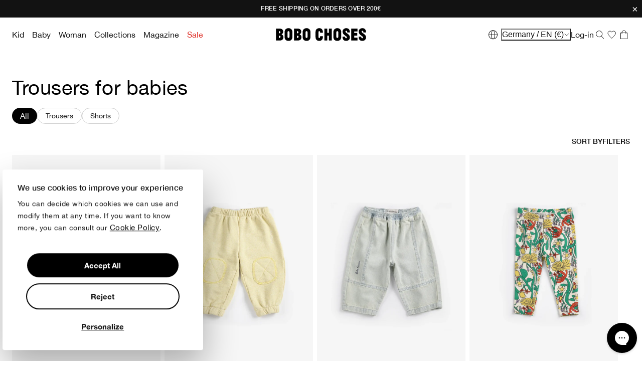

--- FILE ---
content_type: text/css
request_url: https://bobochoses.com/cdn/shop/t/19/assets/custom-cookiebot.css?v=102425374013648406341751268221
body_size: 62
content:
#CybotCookiebotDialog{max-width:400px!important;border-radius:4px!important;font-family:Helvetica Neue!important;top:72%!important}@media screen and (max-width: 749px){#CybotCookiebotDialog{top:60%!important}}@media screen and (min-width: 601px){#CybotCookiebotDialog{left:30%!important}}@media screen and (min-width: 989px){#CybotCookiebotDialog{left:20%!important}}@media screen and (min-width: 1280px){#CybotCookiebotDialog{left:16%!important}}#CybotCookiebotDialog:has(#CybotCookiebotDialogBody.CybotCookiebotDialogHide){top:50%!important}#CybotCookiebotDialogBodyContent,#CybotCookiebotDialogFooter{padding-left:1.625em!important;padding-right:1.625em!important}#CybotCookiebotDialog h2{margin-bottom:1em!important}#CybotCookiebotDialogBodyContentTitle{font-size:16px!important;font-weight:500!important}#CybotCookiebotDialogBodyContentText{font-size:14px!important;font-weight:400!important}#CybotCookiebotDialog .CybotCookiebotScrollContainer{border-bottom:none!important}#CybotCookiebotDialog #CybotCookiebotDialogBody .CybotCookiebotScrollContainer{max-height:20em!important}#CybotCookiebotDialogBodyButtonsWrapper{display:grid!important;gap:10px;width:100%;flex:none!important;justify-content:normal!important}#CybotCookiebotDialogBodyButtonsWrapper button{width:100%!important;margin:0 auto!important;border-radius:30px!important}#CybotCookiebotDialogBodyLevelButtonLevelOptinAllowAll{grid-row-start:1}#CybotCookiebotDialogBodyLevelButtonCustomize{text-decoration:underline!important;border:0!important}#CybotCookiebotDialogBodyButtonsWrapper button .CybotCookiebotDialogArrow{display:none!important}#CybotCookiebotDialog:has(#CybotCookiebotDialogBody.CybotCookiebotDialogHide) #CybotCookiebotDialogBodyLevelButtonLevelOptinAllowallSelection{grid-row-start:1;background-color:#181818!important;color:#fff!important}#CybotCookiebotDialog:has(#CybotCookiebotDialogBody.CybotCookiebotDialogHide) #CybotCookiebotDialogBodyLevelButtonLevelOptinAllowAll{grid-row-start:2;border:1px solid #A0A0A0!important;background-color:#fff!important;color:#141414!important}#CybotCookiebotDialog:has(#CybotCookiebotDialogBody.CybotCookiebotDialogHide) #CybotCookiebotDialogBodyButtonDecline{display:none!important}#CybotCookiebotDialogPoweredByText,#CybotCookiebotDialogHeaderLogosWrapper,#CybotCookiebotDialogHeader,#CybotCookiebotDialogNav,#CybotCookiebotDialogDetailFooter{display:none!important}.CybotCookiebotDialogDetailBodyContentCookieContainerButton:before,.CybotCookiebotDialogDetailBodyContentCookieContainerButton.CybotCookiebotDialogCollapsed:before{all:unset;display:none!important}.CybotCookiebotDialogDetailBodyContentCookieContainerButton.CybotCookiebotDialogCollapsed:after{border-style:solid;border-width:.05em .05em 0 0;content:"";display:inline-block;height:.5em;left:0;margin-left:.5em;position:relative;vertical-align:super;width:.5em;cursor:pointer;border-color:#181818;top:.25em;transform:rotate(-225deg)}.CybotCookiebotDialogDetailBodyContentCookieContainerButton:after{border-style:solid;border-width:.05em .05em 0 0;content:"";display:inline-block;height:.5em;left:0;margin-left:.5em;position:relative;vertical-align:super;width:.5em;cursor:pointer;border-color:#181818;top:.5em;transform:rotate(-45deg)}#CybotCookiebotDialogDetailBody,#CybotCookiebotDialogDetailBody label,#CybotCookiebotDialogDetailBody span,#CybotCookiebotDialogDetailBody a{font-weight:400!important}#CybotCookiebotDialogDetailBody label{font-size:16px}.CybotCookiebotDialogDetailBodyContentCookieProvider:after{border-width:.05em .05em 0 0!important}.forceScrollOverrideCookiebot{overflow:inherit!important}
/*# sourceMappingURL=/cdn/shop/t/19/assets/custom-cookiebot.css.map?v=102425374013648406341751268221 */


--- FILE ---
content_type: text/css
request_url: https://bobochoses.com/cdn/shop/t/19/assets/component-cart-drawer.css?v=427765593768070161764620995
body_size: 659
content:
.drawer{position:fixed;z-index:1000;right:24px;left:auto;top:102px;display:flex;justify-content:flex-end}.drawer.active{visibility:visible}.drawer__inner{border:0;border-right:0;background-color:rgb(var(--color-background));transform:translateY(-100%);transition:all linear .5s;border-radius:16px;box-shadow:0 4px 16px #3e3e3e3d}.drawer__inner-container{width:384px;height:336px;display:flex;flex-direction:column;padding:8px 8px var(--spacing-spacing-xl, 24px) 20px;padding-bottom:0}.drawer.is-empty .drawer__inner{height:254px}.drawer__inner-empty{height:100%;padding:0 1.5rem;background-color:rgb(var(--color-background));overflow:hidden;display:flex;flex-direction:column}.cart-drawer__warnings{display:flex;flex-direction:column;flex:1;justify-content:center}cart-drawer:not(.is-empty) .cart-drawer__warnings,cart-drawer:not(.is-empty) .cart-drawer__collection{display:none}.drawer.active .drawer__inner{transform:translateY(0)}.drawer__header{position:relative;background-color:rgb(var(--color-background));display:flex;justify-content:flex-end;align-items:center;align-self:stretch}@media screen and (max-width: 749px){.drawer__header{padding-top:2.4rem}}.cart-drawer .cart-title{font-size:24px;line-height:32px}.is-empty .drawer__inner .drawer__container{display:flex;flex-direction:column;align-items:flex-start}.drawer__inner-empty .drawer__container img{margin:auto}.drawer__container{display:none}.empty-cart-img{display:flex;height:78px;flex-direction:column;align-items:center;gap:10px;align-self:stretch;margin-left:auto;margin-right:auto}.empty-cart-message{display:flex;padding:8px 0 16px;justify-content:center;align-items:center;gap:10px;align-self:stretch;text-align:center;font-size:20px;line-height:24px;margin:0}.drawer__heading{margin:3.2rem 0 0;display:flex}.drawer__heading .cart-count-bubble span{margin:0 .2rem}@media screen and (max-width: 749px){.drawer__heading{margin-top:.2rem}}.drawer__close{display:inline-block;padding:0;background-color:transparent;border:none;cursor:pointer;width:auto;height:26px}.cart-drawer .cart-page{padding:8px 10px 0}.drawer__contents{flex-grow:1;display:flex;flex-direction:column}.drawer__footer{padding:16px 24px 24px;border-radius:0 0 16px 16px;background:#f8f8f8;box-shadow:0 4px 16px #3e3e3e3d}cart-drawer-items.is-empty,.is-empty .drawer__footer{display:none}.drawer__footer>details[open]{padding-bottom:1.5rem}.drawer__footer summary{display:flex;position:relative;line-height:1}.cart-drawer__form{flex-grow:1;display:flex;flex-wrap:wrap}.cart-drawer__collection{margin:0 2.5rem 1.5rem}.cart-drawer .drawer__cart-items-wrapper{flex-grow:1}.cart-drawer .cart-items,.cart-drawer tbody{display:block;width:100%}.cart-drawer thead{display:inline-table;width:100%;position:sticky;top:0;z-index:2;background-color:rgb(var(--color-base-background-1))}cart-drawer-items{overflow:auto;flex:1}@media screen and (max-height: 650px){cart-drawer-items{overflow:visible}.drawer__inner{overflow-y:scroll}}.cart-drawer .cart-item.cart-item-gift:first-child+.cart-item{border-top:0;margin-top:0}.cart-drawer .cart-items thead{margin-bottom:.5rem;padding-top:.5rem;display:none}.cart-drawer .cart-items thead th:first-child,.cart-drawer .cart-items thead th:last-child{width:0;padding:0}.cart-drawer .cart-items thead th:nth-child(2){width:50%;padding-left:0}.cart-drawer .cart-items thead tr{display:table-row;margin-bottom:0}.cart-drawer .cart-items th{border-bottom:.1rem solid rgba(var(--color-foreground),.08)}.cart-drawer .cart-item .loading-overlay{right:5px;padding-top:0}.cart-drawer .cart-item>td+td{padding-left:0}.cart-drawer.cart-drawer .cart-item__price-wrapper>*:only-child{margin-top:0}.cart-drawer .cart-item__price-wrapper .cart-item__discounted-prices{display:flex;flex-direction:row;gap:.6rem}.cart-item__discounted-prices .cart-item__old-price{font-size:1.4rem}.cart-drawer .unit-price{margin-top:.6rem}.cart-item__quantity-wrapper{display:flex;justify-content:space-between;column-gap:1.5rem}@media screen and (max-width: 749px){.cart-drawer .cart-item cart-remove-button{margin-left:0}}.cart-drawer__footer>*+*{margin-top:1rem}.cart-drawer .totals{padding-bottom:4px}.cart-drawer .totals .totals__subtotal,.cart-drawer .totals .totals__subtotal-value{color:#020202;font-size:20px;font-weight:400;line-height:24px;margin:0}.cart-drawer .price{line-height:1}.cart-drawer .tax-note{margin:1.2rem 0 1rem auto;text-align:left}.cart-drawer .product-option dd{word-break:break-word}.cart-drawer details[open]>summary .icon-caret{transform:rotate(180deg)}.cart-drawer .cart__checkout-button{max-width:none}.drawer__footer .cart__dynamic-checkout-buttons{max-width:100%}.drawer__footer #dynamic-checkout-cart ul{flex-wrap:wrap!important;flex-direction:row!important;margin:.5rem -.5rem 0 0!important;gap:.5rem}.drawer__footer [data-shopify-buttoncontainer]{justify-content:flex-start}.drawer__footer #dynamic-checkout-cart ul>li{flex-basis:calc(50% - .5rem)!important;margin:0!important}.drawer__footer #dynamic-checkout-cart ul>li:only-child{flex-basis:100%!important;margin-right:.5rem!important}@media screen and (min-width: 750px){.drawer__footer #dynamic-checkout-cart ul>li{flex-basis:calc(100% / 3 - .5rem)!important;margin:0!important}.drawer__footer #dynamic-checkout-cart ul>li:first-child:nth-last-child(2),.drawer__footer #dynamic-checkout-cart ul>li:first-child:nth-last-child(2)~li,.drawer__footer #dynamic-checkout-cart ul>li:first-child:nth-last-child(4),.drawer__footer #dynamic-checkout-cart ul>li:first-child:nth-last-child(4)~li{flex-basis:calc(50% - .5rem)!important}}cart-drawer-items::-webkit-scrollbar{width:3px}cart-drawer-items::-webkit-scrollbar-thumb{background-color:rgba(var(--color-foreground),.7);border-radius:100px}cart-drawer-items::-webkit-scrollbar-track-piece{margin-top:31px}
/*# sourceMappingURL=/cdn/shop/t/19/assets/component-cart-drawer.css.map?v=427765593768070161764620995 */


--- FILE ---
content_type: text/css
request_url: https://bobochoses.com/cdn/shop/t/19/assets/bobo-mini-cart.css?v=137735283295903581171765959368
body_size: 696
content:
body{--mini-cart-top-close: -35px;--mini-cart-top-open: 53px;--mini-cart-right: max(19px, calc(50vw - 945px) )}body:has(#announcement-bar:not(.hidden)){--mini-cart-top-open: 87px}body:has(.section-header.shopify-section-header-sticky){--mini-cart-top-open: 53px !important}.custom-mini-cart{position:fixed;z-index:100;top:var(--mini-cart-top-close);transform:translateY(-100%);right:var(--mini-cart-right);display:flex;flex-direction:column;justify-content:flex-start;align-items:stretch;overflow:hidden;width:384px;max-width:calc(100% - var(--mini-cart-right)*2);gap:0;margin:0;padding:0;background:#fff;border-radius:16px;box-shadow:0 4px 16px #3e3e3e3d}.custom-mini-cart.custom-float-cart--visible{top:var(--mini-cart-top-open);transform:translate(0)}.custom-mini-cart .custom-mini-cart-header{display:flex;flex-direction:row;justify-content:space-between;align-items:flex-start;gap:0;margin:0;padding:16px 8px}.custom-mini-cart .custom-mini-cart-header .custom-mini-cart-close{cursor:pointer;justify-self:flex-end;display:flex;justify-content:center;align-items:center;width:32px;height:32px;gap:0;margin:3px 3px 3px auto;padding:0;color:#020202;background:#f8f8f8;border-radius:50%;border:none;text-decoration:none}.custom-mini-cart .custom-mini-cart-header .custom-mini-cart-close:hover,.custom-mini-cart .custom-mini-cart-header .custom-mini-cart-close:focus-visible{color:#fff;background:#181818}.custom-mini-cart .custom-mini-cart-header .custom-mini-cart-title{display:block;margin:0;padding:8px 10px;font-size:24px;line-height:32px}.custom-mini-cart .custom-mini-cart-empty{display:flex;flex-direction:column;justify-content:center;align-items:center;gap:8px;margin:0;padding:8px 24px 42px}.custom-mini-cart .custom-mini-cart-empty .custom-mini-cart-empty-img{display:block;width:94px;max-width:100%;height:auto}.custom-mini-cart .custom-mini-cart-empty .custom-mini-cart-empty-title{display:block;margin:0;padding:0;text-align:center;font-size:20px;line-height:26px}.custom-mini-cart .custom-mini-cart-empty .custom-mini-cart-empty-button{cursor:pointer;display:flex;justify-content:center;align-items:center;width:auto;min-height:40px;gap:4px;margin:8px auto 0;padding:8px 24px;background:transparent;color:#181818;border-radius:40px;border:1px solid currentColor;font-size:18px;line-height:24px;text-decoration:none}.custom-mini-cart .custom-mini-cart-list{--width-scroll: 6px;display:flex;flex-direction:column;justify-content:flex-start;align-items:stretch;gap:0;margin:0 4px 0 0;padding:0 20px 8px 24px;overflow:auto;max-height:320px}.custom-mini-cart .custom-mini-cart-list::-webkit-scrollbar{width:6px}.custom-mini-cart .custom-mini-cart-list::-webkit-scrollbar-track{cursor:pointer;box-shadow:none;border-radius:100px;background:transparent}.custom-mini-cart .custom-mini-cart-list::-webkit-scrollbar-thumb{cursor:grabbing;border-radius:100px;background:#a5a5a5}.custom-mini-cart .custom-mini-cart-list::-webkit-scrollbar-thumb:hover{background:#373737}.custom-mini-cart .custom-mini-cart-list .custom-cart-product-item:not(.custom-cart-product-item-newly):first-of-type{padding-top:0}.custom-mini-cart .custom-mini-cart-footer{display:flex;flex-direction:column;justify-content:flex-start;align-items:stretch;gap:8px;margin:0;padding:16px 24px 24px;background:#f8f8f8;box-shadow:0 4px 16px #3e3e3e3d}.custom-mini-cart .custom-mini-cart-footer .custom-cart-notification-msg{display:none;width:fit-content;margin:0 0 4px;padding:1px 4px;text-transform:uppercase;font-size:12px;font-weight:500;line-height:18px;background:#dbf5e7;border-radius:4px}.custom-mini-cart .custom-mini-cart-footer .custom-mini-cart-price{display:flex;justify-content:space-between;align-items:center;gap:16px;margin:0;padding:0}.custom-mini-cart .custom-mini-cart-footer .custom-mini-cart-price-label,.custom-mini-cart .custom-mini-cart-footer .custom-mini-cart-price-value{display:block;margin:0;padding:0;color:#020202;font-size:20px;line-height:24px}.custom-mini-cart .custom-mini-cart-footer .custom-button .icon-chevron{display:none}.custom-mini-cart.custom-float-cart--notification{flex-direction:row;flex-wrap:wrap;justify-content:space-between;align-items:flex-start;width:344px;max-width:calc(100% - var(--mini-cart-right) * 2);padding:16px;border-radius:8px;transition:top .5s ease-out,transform .5s ease-out}.custom-mini-cart.custom-float-cart--notification .custom-mini-cart-header .custom-mini-cart-title,.custom-mini-cart.custom-float-cart--notification .custom-mini-cart-list .custom-cart-product-item:not(.custom-cart-product-item-newly),.custom-mini-cart.custom-float-cart--notification .custom-mini-cart-list .custom-cart-product-item .custom-cart-product-variants-list,.custom-mini-cart.custom-float-cart--notification .custom-mini-cart-list .custom-cart-product-item .custom-cart-product-actions,.custom-mini-cart.custom-float-cart--notification .custom-mini-cart-footer .custom-mini-cart-price{display:none}.custom-mini-cart.custom-float-cart--notification .custom-mini-cart-header{order:2;padding:0}.custom-mini-cart.custom-float-cart--notification .custom-mini-cart-header .custom-mini-cart-close{margin-top:-5px;margin-right:-5px}.custom-mini-cart.custom-float-cart--notification .custom-mini-cart-list{overflow:visible;width:calc(100% - 35px);max-width:calc(100% - 35px);margin:0;padding:0}.custom-mini-cart.custom-float-cart--notification .custom-mini-cart-list .custom-cart-product-item.custom-cart-product-item-newly{background:none;border-bottom:none;padding:0;gap:20px}.custom-mini-cart.custom-float-cart--notification .custom-mini-cart-list .custom-cart-product-item .custom-cart-product-img{object-fit:contain;width:48px;height:64px}.custom-mini-cart.custom-float-cart--notification .custom-mini-cart-list .custom-cart-product-item .custom-cart-product-icon-newly:not(:first-child){top:-5px;left:32px}.custom-mini-cart.custom-float-cart--notification .custom-mini-cart-list .custom-cart-product-item .custom-cart-product-title,.custom-mini-cart.custom-float-cart--notification .custom-mini-cart-list .custom-cart-product-item .custom-cart-product-title a{font-size:16px;line-height:24px}.custom-mini-cart.custom-float-cart--notification .custom-mini-cart-list .custom-cart-product-item .custom-cart-product-title{max-width:200px;padding-bottom:10px}.custom-mini-cart.custom-float-cart--notification .custom-mini-cart-footer{order:3;width:100%;padding:0 0 0 69px;margin:0;background:none;box-shadow:none}.custom-mini-cart.custom-float-cart--notification .custom-mini-cart-footer .custom-cart-notification-msg{position:absolute;top:16px;display:block}.custom-mini-cart.custom-float-cart--notification:has(.custom-mini-cart-footer .custom-cart-notification-msg) .custom-cart-product-item.custom-cart-product-item-newly .custom-cart-product-content{padding-top:24px}.custom-mini-cart.custom-float-cart--notification .custom-mini-cart-footer .custom-button{width:fit-content;height:32px;font-size:16px;padding:0 16px}.custom-mini-cart.custom-float-cart--notification .custom-mini-cart-footer .custom-button .icon-chevron{display:inline-flex}@media screen and (min-width: 1024px){.section-header:has(.custom-mini-cart.custom-float-cart--visible) .header-menu-bobo-transparent{background-color:#fff}.section-header:has(.custom-mini-cart.custom-float-cart--visible) .header-menu-bobo-transparent div[id*=Details-HeaderMenu]>div:first-child .header__menu-item,.section-header:has(.custom-mini-cart.custom-float-cart--visible) .header-menu-bobo-transparent div[id*=Details-HeaderMenu]>div:first-child .menu-new-badge,.section-header:has(.custom-mini-cart.custom-float-cart--visible) .header-menu-bobo-transparent ul>li>a.header__menu-item>span,.section-header:has(.custom-mini-cart.custom-float-cart--visible) .header-menu-bobo-transparent #cart-icon-bubble .icon-cart-empty,.section-header:has(.custom-mini-cart.custom-float-cart--visible) .header-menu-bobo-transparent svg.icon-search,.section-header:has(.custom-mini-cart.custom-float-cart--visible) .header-menu-bobo-transparent .localization-selector.link,.section-header:has(.custom-mini-cart.custom-float-cart--visible) .header-menu-bobo-transparent .header__icon{color:inherit}.section-header:has(.custom-mini-cart.custom-float-cart--visible) .header-menu-bobo-transparent .icon-menu-wishlist path,.section-header:has(.custom-mini-cart.custom-float-cart--visible) .header-menu-bobo-transparent .footer-localization-icon-caret path{stroke:currentColor}.section-header:has(.custom-mini-cart.custom-float-cart--visible) .header-menu-bobo-transparent .header__heading-logo,.section-header:has(.custom-mini-cart.custom-float-cart--visible) .header-menu-bobo-transparent .category-new-hover,.section-header:has(.custom-mini-cart.custom-float-cart--visible) .header-menu-bobo-transparent .category-new,.section-header:has(.custom-mini-cart.custom-float-cart--visible) .header-menu-bobo-transparent .header-country-lang-selector img{filter:none}}@media (max-width: 1022px){body{--mini-cart-right: 11px}}@media (max-width: 749px){.custom-mini-cart.custom-float-cart--notification{width:100%}}
/*# sourceMappingURL=/cdn/shop/t/19/assets/bobo-mini-cart.css.map?v=137735283295903581171765959368 */


--- FILE ---
content_type: text/css
request_url: https://bobochoses.com/cdn/shop/t/19/assets/template-collection.css?v=169787019256683755951684845993
body_size: -296
content:
@media screen and (max-width: 749px){.collection .grid__item:only-child{flex:0 0 100%;max-width:100%}}@media screen and (max-width: 989px){.collection .slider.slider--tablet{margin-bottom:1.5rem}}.collection .loading-overlay{top:0;right:0;bottom:0;left:0;display:none;width:100%;padding:0 1.5rem;opacity:.7}@media screen and (min-width: 750px){.collection .loading-overlay{padding-left:5rem;padding-right:5rem}}.collection.loading .loading-overlay{display:block}.collection--empty .title-wrapper{margin-top:10rem;margin-bottom:15rem}@media screen and (max-width: 989px){.collection .slider--tablet.product-grid{scroll-padding-left:1.5rem}}.collection__description>*{margin:0}.collection__title.title-wrapper{margin-bottom:2.5rem}.collection__title .title:not(:only-child){margin-bottom:1rem}@media screen and (min-width: 990px){.collection__title--desktop-slider .title{margin-bottom:2.5rem}.collection__title.title-wrapper--self-padded-tablet-down{padding:0 5rem}.collection slider-component:not(.page-width-desktop){padding:0}.collection--full-width slider-component:not(.slider-component-desktop){padding:0 1.5rem;max-width:none}}.collection__view-all a:not(.link){margin-top:1rem}.grid.product-grid{margin-top:0}@media screen and (max-width: 749px){#product-grid .grid--2-col .grid__item:nth-child(9n),#product-grid .grid--2-col .grid__item:nth-child(30n){max-width:100%;width:100%}#product-grid{margin-left:0;margin-right:0;padding:0;width:100%;row-gap:calc(var(--grid-mobile-vertical-spacing) * 3)}}#ProductGridContainer{transition:opacity var(--duration-short) ease-in}
/*# sourceMappingURL=/cdn/shop/t/19/assets/template-collection.css.map?v=169787019256683755951684845993 */


--- FILE ---
content_type: text/css
request_url: https://bobochoses.com/cdn/shop/t/19/assets/seoandfaqs.css?v=124316346698864790741744205104
body_size: -65
content:
.blocktext{max-width:100%;overflow:hidden;position:relative;margin-bottom:20px}.middle{margin:auto auto 25px;text-align:center}.text-description{margin:0;padding:0;overflow:hidden;display:-webkit-box;-webkit-line-clamp:2;-webkit-box-orient:vertical;text-align:left}.text-faqs{margin:0;padding:0;overflow:hidden;display:-webkit-box;-webkit-line-clamp:2;-webkit-box-orient:vertical}.text-complete{-webkit-line-clamp:initial!important}.read{display:none}#link-read-more{display:none;position:absolute;bottom:0;right:0;background-color:#fff;padding-left:2px;color:#000}#link-read-more.active{display:inline;background-color:#fff}#link-read-more-description{display:none;position:absolute;bottom:0;right:0;background-color:#fff;padding-left:2px;color:#000}#link-read-more-description.active{display:inline;background-color:#fff}.test-width{width:50%;margin:0 auto}.titleclass{gap:16px;padding:40px 24px 0;margin:0 auto;max-width:var(--page-width)}.summaryfaqs{padding-top:22px;display:flex;align-items:center;justify-content:space-between;color:#000;font-family:Helvetica Neue;font-size:16px;font-style:normal;font-weight:500;line-height:24px}details[open] summary .custom-arrow svg{width:24px;height:24px;fill:#000;transform:rotate(180deg)}details:not(:first-of-type){border-top:1px solid black}.seodetails{margin-bottom:22px}.descalt{font-size:16px;margin-bottom:102px}.text-description p{margin-top:0;margin-bottom:0}.answer{color:#000;font-family:Helvetica Neue;font-size:16px;font-style:normal;font-weight:400;line-height:22px;margin-top:40px;margin-bottom:40px}.seotitle{color:#000;font-size:40px;font-style:normal;font-weight:400;line-height:48px;margin-bottom:16px;margin-top:0}.nostikcy{position:relative!important}@media (max-width: 1023px){.test-width{width:90%;margin:0 auto}.titleclass{padding:24px 16px 0}.text-faqs{margin:0;padding:0;overflow:hidden;display:-webkit-box;-webkit-line-clamp:4;-webkit-box-orient:vertical}.seotitle{font-size:22px;line-height:28px}.blocktext{margin-right:25px}.middle{margin:auto;text-align:left}}
/*# sourceMappingURL=/cdn/shop/t/19/assets/seoandfaqs.css.map?v=124316346698864790741744205104 */


--- FILE ---
content_type: text/css
request_url: https://bobochoses.com/cdn/shop/t/19/assets/component-facets.css?v=23680433833996460881744207476
body_size: 1399
content:
.facets-categories{align-items:center;align-self:flex-start;grid-column:1;grid-row:1;display:flex;flex-wrap:wrap}.facets-category{display:none}.facets-category ul{margin:0;padding:0;list-style:none;list-style-type:none;display:flex;flex-wrap:wrap;gap:10px}.facets-category ul li{display:flex;align-items:center;justify-content:center;gap:10px;border-radius:32px;border:1px solid var(--border-border-secondary, #CECECE);cursor:pointer}.facets-category ul li:hover{background:var(--color-neutral-500, #7E7E7E)}.facets-category ul li:active{background:var(--text-text-primary, #020202)}.facets-category ul li.active{border:none;background:var(--text-text-primary, #020202);color:var(--text-text-invert, #FFF);text-align:center;font-size:var(--font-size-sm, 16px);font-style:normal;font-weight:400;line-height:var(--font-line-height-sm, 24px);cursor:default}.facets-category ul li a{all:unset;display:inline;padding:4px 16px;cursor:inherit}.facets-category ul li label{position:relative;font-size:1.4rem;word-break:normal;white-space:nowrap;width:-webkit-fill-available;padding:4px 16px;cursor:inherit}.facets-category ul li input[type=checkbox]{position:absolute;opacity:1;width:1.6rem;height:1.6rem;top:.7rem;left:-.4rem;z-index:-1;appearance:none;-webkit-appearance:none;cursor:inherit}.facets-container-info-and-buttons{display:flex;justify-content:space-between;padding:24px 0 16px}.facets-info{flex:0 0 auto;color:var(--text-text-primary, #020202);font-size:var(--font-size-xs, 14px);font-style:normal;font-weight:400;line-height:var(--font-line-height-sm, 24px)}.clear-facets-info{align-items:center;display:flex;justify-content:center;margin-left:1.2rem;gap:2px}.facets-buttons{display:flex;justify-content:flex-end;align-items:center;gap:var(--spacing-spacing-lg, 16px);align-self:stretch}.active-facets{display:flex;flex-wrap:wrap;width:100%;grid-column:1 / -1;grid-row:2;margin-top:0}.active-facets facet-remove:only-child{display:none}.facets-options{color:var(--text-text-primary, #020202);text-align:center;font-size:var(--font-size-xs, 14px);font-style:normal;font-weight:500;line-height:var(--font-line-height-xs, 18px);text-transform:uppercase;cursor:pointer}.disclosure-has-popup summary{cursor:pointer}.disclosure-has-popup[open]>summary:after{position:fixed;top:0;right:0;bottom:0;left:0;display:flex;content:" ";background:transparent}.disclosure-has-popup>summary:after{display:none}.facet-filters-sort{align-items:center;display:flex;flex-grow:1;justify-content:flex-end;text-transform:uppercase}.facet-filters-sort .select-sort{display:flex;position:relative;width:100%}.facet-filters-sort .select-sort:after,.facet-filters-sort .select-sort:before{content:none}.facet-filters-sort .select-sort ul{display:flex;z-index:3;width:274px;flex-direction:column;align-items:flex-start;position:absolute;right:0;padding:0!important;border-radius:var(--radius-radius-s, 4px);border:1px solid var(--border-border-secondary, #CECECE);background:#fff;box-shadow:0 4px 16px #3e3e3e3d}.facet-filters-sort .select-sort li{display:flex;padding:16px;align-items:center;gap:10px;align-self:stretch;border-bottom:1px solid var(--border-border-primary, #EBEBEB);background:var(--color-basic-White, #FFF)}.facet-filters-sort .select-sort li:first-child{border-radius:var(--radius-radius-s, 4px) var(--radius-radius-s, 4px) 0px 0px}.facet-filters-sort .select-sort li:last-child{border-radius:0px 0px var(--radius-radius-s, 4px) var(--spacing-spacing-xs, 4px)}.facet-filters-sort .select-sort li:hover{border-bottom:1px solid var(--border-border-primary, #EBEBEB);background:var(--color-neutral-300, #F8F8F8)}.facet-filters-sort .select-sort li:active{border-bottom:1px solid var(--border-border-primary, #EBEBEB);background:var(--color-neutral-200, #F8F8F8)}.facet-filters-sort .select-sort li.active{display:inline-grid;padding:16px;align-items:center;gap:10px;align-self:stretch;border-bottom:1px solid var(--border-border-primary, #EBEBEB);background:var(--surface-surface-primary, #F8F8F8)}.facet-filters-sort .select-sort li,.facet-filters-sort .select-sort li div{cursor:pointer}.facet-filters-sort .select-sort li.active,.facet-filters-sort .select-sort li.active div{cursor:default}.facet-filters-sort .select-sort ul li label{position:relative;font-size:1.4rem;word-break:break-word;width:-webkit-fill-available}.facet-filters-sort .select-sort ul li label input[type=checkbox]{position:absolute;opacity:1;width:1.6rem;height:1.6rem;top:.7rem;left:-.4rem;z-index:-1;appearance:none;-webkit-appearance:none}.sort-label{display:flex;justify-content:space-between;align-items:center;flex:1 0 0;text-transform:lowercase}.sort-label div:first-letter{text-transform:uppercase}.sort-label div:first-child{color:var(--text-text-primary, #020202);font-size:var(--font-size-xs, 14px);font-style:normal;font-weight:400;line-height:var(--font-line-height-sm, 24px)}.sort-icon-check-circle-empty{width:16px;height:16px}.filter-button-wrapper{margin-left:0;display:flex}.filter-button-wrapper>details[open]>summary:before{visibility:visible;opacity:1;transition:opacity var(--duration-default) ease,visibility var(--duration-default) ease}.disclosure-has-popup.menu-opening .mobile-facets{opacity:1;transition:opacity var(--duration-short) ease-in}.mobile-facets__open-wrapper{display:flex}.mobile-facets{position:fixed;display:flex;width:100%;height:100dvh;background:#0006;top:0;bottom:0;left:0;right:0;z-index:100;pointer-events:none}.mobile-facets__inner{position:fixed;display:flex;flex-direction:column;justify-content:space-between;align-items:flex-start;flex-shrink:0;width:574px;height:100dvh;background:#fff;top:0;right:0;pointer-events:all;transition:transform var(--duration-default) ease-in}.mobile-facets__main{display:flex;width:574px;height:100dvh;flex-direction:column;justify-content:space-between;align-items:flex-start;flex-shrink:0}.mobile-facets__header{flex-grow:0;width:574px;padding:var(--spacing-spacing-xl, 24px);justify-content:space-between;align-items:center;color:#000;font-size:var(--font-size-sm, 16px);font-style:normal;font-weight:500;line-height:var(--font-line-height-sm, 24px)}.mobile-facets__close_desktop{display:none;position:fixed;top:24px;right:20px;width:24px;height:24px;padding:4.5px;justify-content:center;z-index:101;opacity:0;transition:opacity var(--duration-short) ease-in;transition-delay:unset;overflow:hidden}.mobile-facets__close_mobile{display:none}.mobile-facets__close_desktop svg,.mobile-facets__close_mobile svg{width:24px}details.menu-opening .mobile-facets__close_desktop,details.menu-opening .mobile-facets__close_mobile{opacity:1;transition:opacity var(--duration-default) ease-in;transition-delay:var(--duration-default)}details.menu-opening .mobile-facets__close_desktop svg,details.menu-opening .mobile-facets__close_mobile svg{margin:0}.mobile-facets-options{flex-grow:1;overflow-y:auto}.mobile-facets-option{display:flex;padding:16px 24px;flex-direction:column;align-items:flex-start;gap:var(--radius-radius-m, 8px);align-self:stretch}.mobile-facets-option div{display:flex;align-items:flex-start;gap:16px;align-self:stretch}.mobile-facets-title{color:#000;font-size:16px;font-style:normal;font-weight:500;line-height:24px}.mobile-facets__submenu{z-index:3;display:flex;flex-direction:column}.mobile-facets__submenu ul{margin:0;padding:0;list-style:none;list-style-type:none;display:flex;flex-wrap:wrap;gap:8px}.mobile-facets__submenu ul li{display:flex;min-width:94px;padding:4px 16px;justify-content:center;align-items:center;gap:10px;border-radius:6px;border:1px solid var(--border-border-secondary, #CECECE);cursor:pointer;font-size:var(--font-size-sm, 14px);font-style:normal;font-weight:400;line-height:var(--font-line-height-sm, 24px)}.mobile-facets__submenu ul li:hover{background:var(--color-neutral-300, #CECECE)}.mobile-facets__submenu ul li:active{border:1px solid var(--color-neutral-700, #373737);background:var(--color-neutral-200, #F8F8F8)}.mobile-facets__submenu ul li.active{border:1px solid var(--color-neutral-700, #373737);border-radius:6px;background:var(--color-neutral-200, #F8F8F8);text-align:center;cursor:pointer}.mobile-facets__submenu ul li.active:hover,.mobile-facets__submenu ul li.active:active{background:var(--color-neutral-300, #CECECE)}.mobile-facets__submenu ul li label{display:flex;align-items:center;justify-content:center;word-break:normal;white-space:nowrap;width:-webkit-fill-available;text-align:center;cursor:inherit}.mobile-facets__submenu ul li input[type=checkbox]{position:absolute;opacity:1;width:1.6rem;height:1.6rem;top:.7rem;left:-.4rem;z-index:-1;appearance:none;-webkit-appearance:none;cursor:inherit}.mobile-facets__label--disabled{opacity:.5;cursor:default!important}.mobile-facets__label--disabled:hover{background:none!important}.filter-round-colored{align-items:center!important;justify-content:center;align-self:center!important;margin:0 4px 0 0;width:12px;height:12px;border-radius:50%;border:1px solid #ebebeb}.colored-multicolor{background:linear-gradient(90deg,#3d81d0,#f16b28)}.colored-off-white{background-color:#faf9f6}.colored-burgundy{background-color:#9e1b32}.colored-lilac{background-color:#d8a7d9}.mobile-facets__footer{display:flex;flex-grow:0;padding:var(--font-size-2xl, 32px) 24px;flex-direction:column;justify-content:center;align-items:center;gap:16px;align-self:stretch}.button--button--primary{display:flex;width:100%;height:40px;padding:8px 24px;justify-content:center;align-items:center;gap:10px;align-self:stretch;border-radius:40px;background:var(--Neutral-800, #181818);color:var(--Basic-White, #FFF);text-align:center;font-size:16px;font-style:normal;font-weight:400;line-height:26px;text-transform:initial;--border-offset: none}.button--button--secondary{width:100%}.button--button--secondary a{display:flex;height:40px;padding:8px 24px;justify-content:center;align-items:center;gap:10px;align-self:stretch;border-radius:40px;border:1px solid var(--Neutral-800, #181818);color:var(--Neutral-800, #181818);text-align:center;font-size:16px;font-style:normal;font-weight:400;line-height:26px;text-decoration:none;text-transform:initial;--border-offset: none;background-color:transparent}@media (max-width: 1023px){.facets-wrapper.page-width{padding:0 0 0 16px}.facets-category{overflow-x:auto;scrollbar-width:none;-ms-overflow-style:none;-webkit-overflow-scrolling:none;white-space:nowrap;width:100%}.facets-category ul{flex-wrap:nowrap;width:max-content}.facets-container-info-and-buttons{flex-direction:column-reverse;justify-content:flex-start}.facets-info{padding:0 0 var(--spacing-spacing-md, 8px) 0;gap:12px}.facets-buttons{justify-content:flex-start}.facet-filters-sort .select-sort{flex-direction:column;align-items:flex-start;position:absolute;left:66px;width:226px}.mobile-facets{background:none}.mobile-facets-option{padding:16px}.mobile-facets__inner{width:100%;top:55px}.mobile-facets__main{width:100%;height:calc(100dvh - 55px)}.mobile-facets__header{border-bottom:1px solid #EBEBEB;text-align:center;width:100%;padding:var(--spacing-spacing-xl, 16px)}.mobile-facets__close_desktop{display:none}.mobile-facets__close_mobile{display:none;position:fixed;top:66px;left:16px;width:24px;height:24px;padding:4.5px;justify-content:center;z-index:101;opacity:0;transition:opacity var(--duration-short) ease-in;transition-delay:unset;overflow:hidden}.mobile-facets__submenu ul{gap:4px}.mobile-facets__footer{padding:var(--spacing-2xl, 24px) 16px 24px 16px;border-top:1px solid var(--Border-color-border, #D6D6D8);box-shadow:0 4px 16px #3e3e3e3d}}@media (hover: none){.mobile-facets__submenu ul li:hover{background:none}.mobile-facets__submenu ul li:active{border:1px solid var(--color-neutral-700, #373737);background:var(--color-neutral-200, #F8F8F8)}.mobile-facets__submenu ul li.active:hover{background:var(--color-neutral-300, #F8F8F8)}.mobile-facets__submenu ul li.active:active{background:var(--color-neutral-300, #CECECE)}}
/*# sourceMappingURL=/cdn/shop/t/19/assets/component-facets.css.map?v=23680433833996460881744207476 */


--- FILE ---
content_type: text/css
request_url: https://bobochoses.com/cdn/shop/t/19/assets/bobo-collections-menu.css?v=123783560922052438011757512316
body_size: -39
content:
.collections-menu-container{padding:2rem 0;width:100%;display:flex;align-items:flex-start;gap:64px;flex:1 0 0}.collections-menu-layout{display:grid;grid-template-columns:1fr 3fr;gap:2rem;width:100%}.collections-text-columns{display:flex;flex-direction:column;gap:56px}.collections-text-column{display:flex;flex-direction:column;gap:8px}.category-title{color:#020202;font-family:Helvetica Neue;font-size:20px;font-style:normal;font-weight:400;line-height:28px;margin:0}.collections-subcategory-list{list-style:none;margin:0;padding:0;display:flex;flex-direction:column;gap:8px}.subcollection-item{margin:0}.collections-images-row{display:grid;grid-template-columns:repeat(3,auto);justify-content:end;gap:16px;align-content:start}.collection-image-card{background:#fff;border-radius:0;overflow:hidden;box-shadow:none;border:none}.collection-image-card:hover .collections-card__image{border-radius:40px}.collection-image-link{display:block;text-decoration:none;color:inherit}.collection-image-info{padding-top:10px;text-align:left;display:inline-flex;align-items:flex-start;gap:4px}.collection-image-info .collections-new-badge{margin-top:6px}.header__submenu--container .collections-menu-container{padding:1.5rem 0 0}.category-title:focus{outline:2px solid #3b82f6;outline-offset:2px;border-radius:4px}.collections-menu-container{font-family:inherit}.collections-new-badge{font-size:12px;font-style:normal;font-weight:500;line-height:18px;text-transform:uppercase}.header-collection-link{color:#181818;font-family:Helvetica Neue;font-size:24px;font-style:normal;font-weight:500;line-height:32px;margin:0;display:flex;padding:4px 0;align-items:flex-start;gap:4px;width:fit-content}.menu-bobo-img-collection .submenu-category{margin-top:10px}.menu-bobo-img-collection{padding:1.5rem 0 3.5rem 1.5rem;margin-left:auto}@media screen and (max-width: 1024px){.collections-menu-container{padding:16px;gap:32px}.collections-menu-layout{display:flex;flex-direction:column;gap:32px;grid-template-columns:none}.collections-images-row{display:flex;flex-direction:column;gap:32px;grid-template-columns:none;justify-content:stretch}.collection-image-card{width:100%}.menu-bobo-img-collection{width:100%;height:257px;aspect-ratio:none;overflow:hidden;padding:0;border-radius:16px}.collections-card__image{width:100%;height:100%;object-fit:cover}.header-collection-link{font-size:24px;line-height:28px;padding-top:6px}.menu-collections-container-mobile .menu-new-badge,.collections-new-badge{font-size:12px!important}.collection-image-info{padding:0}}
/*# sourceMappingURL=/cdn/shop/t/19/assets/bobo-collections-menu.css.map?v=123783560922052438011757512316 */


--- FILE ---
content_type: text/css
request_url: https://bobochoses.com/cdn/shop/t/19/assets/quick-add.css?v=106675773793427992521765355241
body_size: -516
content:
.quick-add {
  position: relative;
  grid-row-start: 4;
  margin: 0 0 1rem;
  z-index: 1;
}

.card--card .quick-add {
  margin: 0 1.3rem 1rem;
}

.quick-add__submit {
  padding: 0.8rem;
  min-width: 100%;
  box-sizing: border-box;
}


--- FILE ---
content_type: text/css
request_url: https://bobochoses.com/cdn/shop/t/19/assets/card-product.css?v=121963093750465424841756884454
body_size: -300
content:
.card__media>.media>.card-carousel__track{display:flex!important;flex-direction:row!important;flex-wrap:nowrap!important}.card__media>.media>.card-carousel__track>.card-carousel__slide{flex:0 0 100%!important}.card__inner.ratio{position:relative;display:block}.card__inner.ratio:before{content:"";display:block;padding-bottom:var(--ratio-percent)}.card__media{position:absolute;top:0;right:0;bottom:0;left:0}.card__media>.media{position:absolute;top:0;right:0;bottom:0;left:0;overflow:hidden}.card__media>.media>.card-carousel__track{display:flex!important;flex-flow:row nowrap!important;margin:0;padding:0;list-style:none;height:100%;transition:transform .35s ease;will-change:transform}.card__media>.media>.card-carousel__track>.card-carousel__slide{flex:0 0 100%!important;height:100%;position:relative}.card__media .card-carousel__slide img{position:absolute;top:0;right:0;bottom:0;left:0;width:100%;height:100%;object-fit:cover;display:block;-webkit-user-drag:none;-webkit-user-select:none;user-select:none}.card-wrapper.--carousel-ready .full-unstyled-link:after{pointer-events:none!important}.card__media>.media,.card__media>.media>.card-carousel__track{touch-action:pan-y}.card-wrapper.--carousel-dragging .full-unstyled-link:after{pointer-events:none!important}
/*# sourceMappingURL=/cdn/shop/t/19/assets/card-product.css.map?v=121963093750465424841756884454 */


--- FILE ---
content_type: text/css
request_url: https://bobochoses.com/cdn/shop/t/19/assets/section-footer.css?v=100973025300711725071765959371
body_size: 1374
content:
.footer:not(.color-background-1){border-top:none}.footer-content{display:flex;flex-wrap:wrap;gap:2rem}#footer-links{order:2;justify-content:flex-start}#footer-newsletter{order:1;justify-content:flex-start}#footer-payment-methods{order:3}#footer-social-media{order:4;justify-content:flex-start}#footer-newsletter,#footer-payment-methods,.policies{width:calc(((100% / 7)* 4) - 1rem)}#footer-links,#footer-social-media,.footer-copyright{width:calc(((100% / 7)* 3) - 1rem);padding-left:5.5rem}#footer-links,#footer-newsletter{margin-bottom:4rem}#footer-links ul{list-style-type:none;margin-block-start:0;padding-inline-start:0;margin-block-end:2em}@media screen and (max-width: 1023px){.footer-content{flex-direction:row}#footer-links{order:3}#footer-newsletter{order:1}#footer-newsletter .footer-newsletter-text-container{width:100%;margin-left:0}#footer-links,#footer-social-media,.footer-copyright{padding-left:0}.footer-newsletter-text-container .btn-subscribe-newsletter{width:100%}#footer-payment-methods{order:4}#footer-social-media{order:2}#footer-links,#footer-newsletter,#footer-payment-methods,#footer-social-media{width:100%;margin-bottom:0}.footer-newsletter-container{text-align:center}.footer-newsletter-container .title_footer_popup{text-align:left;font-size:16px;line-height:20px}}.footer-newsletter-container{width:100%}.footer-newsletter-img,.footer-newsletter-img-hover{width:33rem;max-width:100%;height:auto}.footer-newsletter-text-container{width:calc(100% - 40rem);margin-left:4rem;display:inline-block;vertical-align:top}.title_footer_popup{margin-top:0;margin-bottom:1rem}@media screen and (max-width: 1023px){.footer .grid{display:block}.footer-block.grid__item:not(.footer-block--menu){padding:0;margin:4rem 0;width:100%}.footer-block.grid__item:first-child{margin-top:0}}@media screen and (min-width: 1024px){.footer-content .grid{row-gap:6rem;margin-bottom:0}}@media screen and (max-width: 1023px){.footer .list-social__link{padding-bottom:.4rem;padding-right:0}}.footer__column{width:100%;align-items:flex-end}.footer-column-info{display:flex;flex-direction:column;align-items:flex-start;justify-content:center;padding-left:0;padding-right:0}@media screen and (min-width: 1024px){.footer-column-info{flex-direction:row;align-items:center;justify-content:flex-end;column-gap:1.6rem}}@media screen and (min-width: 1024px){.footer-main-grid{display:flex}.footer-main-grid>.footer__blocks-wrapper{width:80%}}@media screen and (min-width: 1400px){.footer-main-grid>.footer__blocks-wrapper{width:100%}}@media screen and (min-width: 1600px){.footer-main-grid>.footer__blocks-wrapper{width:75%}}.footer-block:only-child:last-child{text-align:center;max-width:76rem;margin:0 auto}@media screen and (min-width: 1024px){.footer-block{display:block;margin-top:0}}.footer-block:empty{display:none}@media screen and (max-width: 1023px){.footer-block.footer-block--menu:only-child{text-align:left}}.footer-block__heading{margin-bottom:1rem;margin-top:0;font-size:calc(var(--font-heading-scale) * 1.6rem);font-weight:700;line-height:1.6rem}@media screen and (max-width: 1023px){.footer-block--menu .footer-block__heading{display:flex;justify-content:space-between;padding-bottom:1rem;margin-bottom:0}.footer-block--menu .footer-block__heading .icon{width:1.2rem;transition:transform var(--duration-default) ease-in}.footer-block--menu.open .footer-block__heading .icon{transform:rotate(180deg);transition:transform var(--duration-default) ease-in}.footer-block--menu .footer-block__details-content{transition:all var(--duration-default);margin-bottom:1.6rem}.footer-block--menu:not(.open) .footer-block__details-content{height:0;opacity:0;overflow:hidden;margin-bottom:0;transition:all var(--duration-default)}.footer-blocks-social{padding-top:2rem;padding-bottom:2rem}}.footer__list-social:empty{display:none}.footer__follow-on-shop{display:flex;text-align:center}.footer__list-social.list-social:only-child{justify-content:flex-start}@media screen and (max-width: 1023px){.footer__list-social.list-social:only-child{margin-top:4rem}.footer-blocks-social>span{text-transform:uppercase;margin-bottom:1.6rem;display:block;font-weight:500}.footer__blocks-wrapper.grid{margin-bottom:0}}.footer-block__newsletter{flex-grow:1}.footer .newsletter-form__field-wrapper{max-width:43rem}.footer .newsletter-form__field-wrapper .field{flex-direction:column}.footer .newsletter-form__field-wrapper .button{margin:2rem 0 .8rem;width:100%}.newsletter-form__field-wrapper p a{color:inherit}@media screen and (min-width: 1024px){.footer-block__newsletter{display:flex;flex-direction:row;align-items:center;max-width:140rem}.footer-block__newsletter>*{flex:0 0 50%}.footer-block__newsletter > ..footer-block__image{margin-right:2.4rem}.footer-block__newsletter>.newsletter-form__native{margin-left:2.4rem}.footer-block__newsletter:not(:only-child){text-align:left;margin-right:auto}.footer-block__newsletter:not(:only-child) .footer__newsletter{justify-content:flex-start;margin:0}.footer-block__newsletter:not(:only-child) .newsletter-form__message--success{left:auto}.footer__follow-on-shop{margin-bottom:.4rem}.footer__follow-on-shop:first-child:not(:last-child){justify-content:flex-start;margin-right:auto;text-align:left}.footer__follow-on-shop:not(:first-child):not(:last-child){justify-content:flex-end;text-align:right}}.newsletter-form__terms{font-size:1rem}.newsletter-form__terms>*{margin-top:0}@media (max-width: 768px){.footer__blocks-wrapper{display:grid!important;grid-template-columns:repeat(2,1fr);gap:10px}}@media screen and (max-width: 1023px){.footer .newsletter-form__field-wrapper,.newsletter-form__native>*{max-width:42rem;margin:0 auto}.footer__follow-on-shop,.footer-block__newsletter{display:flex;justify-content:center}.footer-block__newsletter{flex-direction:column}}@media screen and (min-width: 1024px){.footer-block__newsletter+.footer__list-social{margin-top:0}}.footer-copyright{display:flex;justify-content:flex-end}@media screen and (max-width: 1023px){.footer-column-info{order:1}}@keyframes appear-down{0%{opacity:0;margin-top:-1rem}to{opacity:1;margin-top:0}}.footer-block__details-content{margin-bottom:4rem}@media screen and (min-width: 1024px){.footer-block__details-content{margin-bottom:0}.footer-block__details-content>p,.footer-block__details-content>li{padding:0}.footer-block:only-child li{display:inline}.footer-block__details-content>li:not(:last-child){margin-right:1.5rem}}.footer-block__details-content .list-menu__item--link{color:rgba(var(--color-foreground),1)}.footer-block__details-content .list-menu__item--active{transition:text-decoration-thickness var(--duration-short) ease;color:rgb(var(--color-foreground))}@media screen and (min-width: 1024px){.footer-block__details-content .list-menu__item--link:hover{color:rgb(var(--color-foreground));text-decoration:underline;text-underline-offset:.2rem}}.footer-block__details-content .list-menu__item--link{display:inline-block;font-size:1.6rem;line-height:2rem;padding-top:.8rem;padding-bottom:.8rem}@media screen and (min-width: 1024px){.footer-block__details-content>:first-child .list-menu__item--link{padding-top:0}}.footer-block-image{display:flex}.footer-block-image.left{justify-content:flex-start}.footer-block-image.center{justify-content:center}.footer-block-image.right{justify-content:flex-end}@media screen and (max-width: 1023px){.footer-block-image,.footer-block-image.left,.footer-block-image.center,.footer-block-image.right{justify-content:center}}.footer-block__image-wrapper{box-shadow:var(--media-shadow-horizontal-offset) var(--media-shadow-vertical-offset) var(--media-shadow-blur-radius) rgba(var(--color-shadow),var(--media-shadow-opacity));margin-bottom:max(calc(2rem + var(--media-shadow-vertical-offset) * var(--media-shadow-visible)),2rem);overflow:hidden!important}.footer-block__image-wrapper img{display:block;height:auto;max-width:100%}.footer-block__brand-info{text-align:left}.footer-block:only-child .footer-block__brand-info{text-align:center}.footer-block:only-child>.footer-block__brand-info>.footer-block__image-wrapper{margin-left:auto;margin-right:auto}.footer-block__image{justify-content:flex-end;display:flex}@media screen and (max-width: 1023px){.footer-block__image{margin-bottom:2.4rem;justify-content:flex-start}}.footer-block__image>img{max-width:100%;height:auto}.footer-block-image>img,.footer-block__brand-info>img{height:auto;max-width:100%}.footer-block:only-child .footer-block__brand-info .footer__list-social.list-social{justify-content:center}.footer-block__brand-info .footer__list-social.list-social{justify-content:flex-start;margin-left:-1.3rem;margin-right:-1.3rem}.footer-block__details-content .placeholder-svg{max-width:20rem}.footer-policies-copyright{margin-top:4rem;font-size:14px;font-weight:400;line-height:26px}.footer-policies-copyright a,.footer-copyright a{color:currentColor;text-decoration:none}.policies>a:nth-child(2){margin-left:2rem}.policies{display:flex}@media screen and (max-width: 1023px){.policies{margin-bottom:1rem}.footer-copyright,.policies{width:auto}}.policies li{display:inline-flex;justify-content:flex-start}.policies li:not(:first-of-type):before{content:"\b7";display:block;padding:0 .8rem}.policies li a{padding:.6rem 0;display:block;transition:opacity var(--duration-default)}.policies li a:hover{opacity:.7;transition:opacity var(--duration-default)}.footer-payments{height:100%}@media screen and (min-width: 1024px){.policies li a{padding:0}}.footer .disclosure__link{padding:.95rem 3.5rem .95rem 2rem;color:rgba(var(--color-foreground),.75)}.footer .disclosure__link:hover{color:rgb(var(--color-foreground))}.footer .disclosure__link--active{text-decoration:underline}@supports not (inset: 10px){@media screen and (max-width: 1023px){.footer .grid{margin-left:0}}@media screen and (min-width: 1024px){.footer-content .grid{margin-left:-3rem}.footer-content .grid__item{padding-left:3rem}}}body.suffix-newsletter .footer-block__image{display:none}body.suffix-newsletter .footer-block__newsletter{justify-content:center}.footer-block__newsletter .newsletter-form__native{max-width:42rem;margin:0 auto 8rem}
/*# sourceMappingURL=/cdn/shop/t/19/assets/section-footer.css.map?v=100973025300711725071765959371 */


--- FILE ---
content_type: text/javascript
request_url: https://bobochoses.com/cdn/shop/t/19/assets/seoandfaqs.js?v=137957586258041780961700655630
body_size: -652
content:
document.addEventListener("DOMContentLoaded",function(){const detailsElements=document.querySelectorAll("details");detailsElements.forEach(details=>{details.addEventListener("click",()=>{const index=details.getAttribute("data-index");detailsElements.forEach(element=>{element.getAttribute("data-index")!==index&&element.removeAttribute("open")})})})});
//# sourceMappingURL=/cdn/shop/t/19/assets/seoandfaqs.js.map?v=137957586258041780961700655630


--- FILE ---
content_type: text/javascript
request_url: https://bobochoses.com/cdn/shop/t/19/assets/infinite-scroll-manager.min.js?v=35913428255047075471684846004
body_size: 560
content:
function debounce(t,i=300){let n;return(...e)=>{clearTimeout(n),n=setTimeout(()=>{t.apply(this,e)},i)}}class InfiniteScrollManager{constructor(e){this.settings=Object.assign({container:"#scrollContainer",paginationPrevious:"#scrollPaginationPrevious",paginationNext:"#scrollPaginationNext",threshold:0,enableHtml5History:!0,pageQueryParamName:"page",margin:.3,debug:!1,pageTitle:"Page {pageNum}"},e||{}),this.currentPage=1,this.minPageLoaded=Number.MAX_VALUE,this.containerElement=document.querySelector(this.settings.container),this.paginationNextElement=document.querySelector(this.settings.paginationNext),this.paginationPreviousElement=document.querySelector(this.settings.paginationPrevious),this.initialize()}initialize(){var e;this.containerElement&&(e=new URL(window.location).searchParams,this.currentPage=e.has(this.settings.pageQueryParamName)?e.get(this.settings.pageQueryParamName):this.currentPage,this.initializePageLoadObserver(),this.initializePageChangeObserver(),this.currentPage=e.has(this.settings.pageQueryParamName)?e.get(this.settings.pageQueryParamName):this.currentPage,1!=this.currentPage)&&this.containerElement.scrollIntoView()}initializePageLoadObserver(){var e=this.containerElement.clientHeight*this.settings.margin;this.intersectionObserver=new IntersectionObserver(debounce(this.onIntersection.bind(this)),{threshold:this.settings.threshold,rootMargin:e+`px 0px ${e}px 0px`}),this.paginationPreviousElement&&this.intersectionObserver.observe(this.paginationPreviousElement),this.paginationNextElement&&this.intersectionObserver.observe(this.paginationNextElement)}initializePageChangeObserver(){this.pageChangeObserver=new IntersectionObserver(debounce(this.onPageChange.bind(this),1e3)),this.containerElement.prepend(this.createPageDivision(this.currentPage)),this.pageChangeObserver.observe(document.querySelector(`[data-page="${this.currentPage}"]`))}destroy(e){e.dispatchEvent(new CustomEvent("infinitescroll:end")),e.innerHTML=""}onPageChange(e){e.forEach(e=>{e.isIntersecting&&(this.currentPage=parseInt(e.target.dataset.page),this.pushHtml5History())})}onIntersection(e){e.forEach(e=>{e.isIntersecting&&this.loadMore(e.target)})}loadMore(e){var t,i=e.querySelector("a");i?(this.debug("Loading page: "+i.href),(t=new XMLHttpRequest).open("GET",i.href,!1),t.send(),i=(new DOMParser).parseFromString(t.responseText,"text/html"),e==this.paginationPreviousElement?this.onHttpRequestLoadPrevious(t,i):this.onHttpRequestLoadNext(t,i)):this.destroy(e)}onHttpRequestLoadPrevious(e,t){const i=window.scrollY;if(e.responseText&&4!==!e.readyState&&200!==!e.status){const n=t.querySelector(this.settings.container).firstElementChild;e=t.querySelector(this.settings.paginationPrevious);this.currentPage--,this.debug("onHttpRequestLoadPrevious. Loading page: "+this.currentPage),this.minPageLoaded=Math.min(this.currentPage,this.minPageLoaded-1),this.containerElement.prepend(n),setTimeout(()=>{var e=n.scrollHeight+window.innerHeight/2;window.scrollY<e&&window.scrollTo(0,i+n.scrollHeight)},100),this.containerElement.prepend(this.createPageDivision(this.minPageLoaded)),this.pageChangeObserver.observe(document.querySelector(`[data-page="${this.minPageLoaded}"]`)),e?(this.paginationPreviousElement.innerHTML=e.innerHTML,this.triggerLoadEvent(n)):this.destroy(this.paginationPreviousElement)}}onHttpRequestLoadNext(e,t){e.responseText&&4!==!e.readyState&&200!==!e.status&&(this.currentPage++,this.debug("onHttpRequestLoadNext. Loading page: "+this.currentPage),e=t.querySelector(this.settings.container),t=t.querySelector(this.settings.paginationNext),e.prepend(this.createPageDivision(this.currentPage)),this.containerElement.insertAdjacentHTML("beforeend",e.innerHTML),this.pageChangeObserver.observe(document.querySelector(`[data-page="${this.currentPage}"]`)),t?(this.paginationNextElement.innerHTML=t.innerHTML,this.triggerLoadEvent(e)):this.destroy(this.paginationNextElement))}pushHtml5History(){var e;window.history.state?.page&&window.history.state.page==this.currentPage||(this.debug("pushHtml5History. Page: "+this.currentPage),this.settings.enableHtml5History&&((e=new URL(window.location)).searchParams.set(this.settings.pageQueryParamName,this.currentPage),window.history.pushState({page:this.currentPage},"",e)))}createPageDivision(e){this.debug("createPageDivision. Page: "+this.currentPage);var t=document.createElement("div");return t.dataset.page=e,t.innerText=this.settings.pageTitle.replace("{pageNum}",e),t.classList.add("page-divider"),t.style.visibility="hidden",t}triggerLoadEvent(e){document.dispatchEvent(new CustomEvent("infinitescroll:load",{detail:{content:e}}))}addLoadEventListener(e){document.addEventListener("infinitescroll:load",e)}addPreviousPageScrollEndEventListener(e){this.paginationPreviousElement.addEventListener("infinitescroll:end",e)}addNextPageScrollEndEventListener(e){this.paginationNextElement.addEventListener("infinitescroll:end",e)}debug(e){this.settings.debug&&console.log("[InfiniteScroll] "+e)}};

--- FILE ---
content_type: text/javascript
request_url: https://bobochoses.com/cdn/shop/t/19/assets/facets.js?v=9765836624057632251756278511
body_size: 1805
content:
class FacetFiltersForm extends HTMLElement{constructor(){super(),this.onActiveFilterClick=this.onActiveFilterClick.bind(this),this.debouncedOnSubmit=debounce(event=>{this.onSubmitHandler(event)},500),this.querySelector("form").addEventListener("input",this.debouncedOnSubmit.bind(this));const facetWrapper=this.querySelector("#FacetsWrapperDesktop");facetWrapper&&facetWrapper.addEventListener("keyup",onKeyUpEscape)}static setListeners(){const onHistoryChange=event=>{const searchParams=event.state?event.state.searchParams:FacetFiltersForm.searchParamsInitial;searchParams!==FacetFiltersForm.searchParamsPrev&&FacetFiltersForm.renderPage(searchParams,null,!1)};window.addEventListener("popstate",onHistoryChange)}static renderPage(searchParams,event,updateURLHash=!0){FacetFiltersForm.searchParamsPrev=searchParams;const sections=FacetFiltersForm.getSections(),countContainer=document.getElementById("ProductCount"),countContainerDesktop=document.getElementById("ProductCountDesktop");document.getElementById("ProductGridContainer").querySelector(".collection").classList.add("loading"),countContainer&&countContainer.classList.add("loading"),countContainerDesktop&&countContainerDesktop.classList.add("loading"),sections.forEach(section=>{const url=`${window.location.pathname}?section_id=${section.section}&${searchParams}`,filterDataUrl=element=>element.url===url;FacetFiltersForm.filterData.some(filterDataUrl)?FacetFiltersForm.renderSectionFromCache(filterDataUrl,event):FacetFiltersForm.renderSectionFromFetch(url,event)}),updateURLHash&&(FacetFiltersForm.updateURLHash(searchParams),typeof window.datalayerPush=="function"&&window.datalayerPush())}static renderSectionFromFetch(url,event){fetch(url).then(response=>response.text()).then(responseText=>{const html=responseText;FacetFiltersForm.filterData=[...FacetFiltersForm.filterData,{html,url}],FacetFiltersForm.renderFilters(html,event),FacetFiltersForm.renderProductGridContainer(html),loadInfiniteScroll()})}static renderSectionFromCache(filterDataUrl,event){const html=FacetFiltersForm.filterData.find(filterDataUrl).html;FacetFiltersForm.renderFilters(html,event),FacetFiltersForm.renderProductGridContainer(html),loadInfiniteScroll()}static renderProductGridContainer(html){document.getElementById("ProductGridContainer").innerHTML=new DOMParser().parseFromString(html,"text/html").getElementById("ProductGridContainer").innerHTML}static renderFilters(html,event){const parsedHTML=new DOMParser().parseFromString(html,"text/html"),facetDetailsElements=parsedHTML.querySelectorAll("#FacetFiltersForm .js-filter, #FacetFiltersFormMobile .js-filter, #FacetFiltersPillsForm .js-filter"),matchesIndex=element=>{const jsFilter=event?event.target.closest(".js-filter"):void 0;return jsFilter?element.dataset.index===jsFilter.dataset.index:!1},facetsToRender=Array.from(facetDetailsElements).filter(element=>!matchesIndex(element)),countsToRender=Array.from(facetDetailsElements).find(matchesIndex);facetsToRender.forEach(element=>{document.querySelector(`.js-filter[data-index="${element.dataset.index}"]`).innerHTML=element.innerHTML}),FacetFiltersForm.renderActiveFacets(parsedHTML),FacetFiltersForm.renderAdditionalElements(parsedHTML),countsToRender&&FacetFiltersForm.renderCounts(countsToRender,event.target.closest(".js-filter"))}static renderActiveFacets(html){[".active-facets-mobile",".active-facets-desktop"].forEach(selector=>{const activeFacetsElement=html.querySelector(selector);activeFacetsElement&&(document.querySelector(selector).innerHTML=activeFacetsElement.innerHTML)})}static renderAdditionalElements(html){[".mobile-facets__open",".mobile-facets__count",".sorting"].forEach(selector=>{html.querySelector(selector)&&(document.querySelector(selector).innerHTML=html.querySelector(selector).innerHTML)}),document.getElementById("FacetFiltersFormMobile").closest("menu-drawer").bindEvents()}static renderCounts(source,target){const targetElement=target.querySelector(".facets__selected"),sourceElement=source.querySelector(".facets__selected"),targetElementAccessibility=target.querySelector(".facets__summary"),sourceElementAccessibility=source.querySelector(".facets__summary");sourceElement&&targetElement&&(target.querySelector(".facets__selected").outerHTML=source.querySelector(".facets__selected").outerHTML),targetElementAccessibility&&sourceElementAccessibility&&(target.querySelector(".facets__summary").outerHTML=source.querySelector(".facets__summary").outerHTML)}static updateURLHash(searchParams){history.pushState({searchParams},"",`${window.location.pathname}${searchParams&&"?".concat(searchParams)}`)}static getSections(){return[{section:document.getElementById("product-grid").dataset.id}]}createSearchParams(form){const formData=new FormData(form);return new URLSearchParams(formData).toString()}onSubmitForm(searchParams,event){FacetFiltersForm.renderPage(searchParams,event)}onSubmitHandler(event){event.preventDefault();const sortFilterForms=document.querySelectorAll("facet-filters-form form");if(event.srcElement.className=="mobile-facets__checkbox"){const searchParams=this.createSearchParams(event.target.closest("form"));this.onSubmitForm(searchParams,event)}else{const forms=[],isCategoryFilter=event.target.closest("form").id==="FacetFiltersForm";sortFilterForms.forEach(form=>{isCategoryFilter?form.id==="FacetFiltersForm"&&(forms.push(this.createSearchParams(form)),FacetFiltersForm.getCategorySelected(form)):form.id==="FacetSortDrawerForm"?(form.querySelectorAll('input[type="checkbox"]:checked').length>1&&form.querySelectorAll("li.active").forEach(activeLi=>{activeLi.querySelector("input").checked=!1}),forms.push(this.createSearchParams(form)),document.querySelector(".sortby-active-facets .disclosure-has-popup").removeAttribute("open")):form.id==="FacetFiltersFormMobile"&&(forms.push(this.createSearchParams(form)),event.target.getAttribute("name")!="sort_by"&&(event.target.checked?event.target.closest("li").classList.add("active"):event.target.closest("li").classList.remove("active")))}),this.onSubmitForm(forms.join("&"),event)}}onActiveFilterClick(event){event.preventDefault();const url=event.currentTarget.href.indexOf("?")==-1?"":event.currentTarget.href.slice(event.currentTarget.href.indexOf("?")+1);FacetFiltersForm.renderPage(url)}static getCategorySelected(form){const visibleForm=document.getElementById("FacetFiltersForm"),hiddenForm=document.getElementById("FacetFiltersFormMobile");if(form=="clear")visibleForm.querySelectorAll("li").forEach(li=>{li.classList.remove("active")}),visibleForm.getElementsByTagName("li")[0].classList.add("active");else{let clickedForm="";form==null?clickedForm=hiddenForm:clickedForm=form,clickedForm.querySelectorAll('input[type="checkbox"]:checked').forEach(checkbox=>{if(form==null){if(checkbox.hasAttribute("relationship")){FacetFiltersForm.deleteActiveCategory(visibleForm);let filterToUpdate=checkbox.getAttribute("relationship");document.getElementById(filterToUpdate).closest("li").classList.add("active")}}else FacetFiltersForm.deleteActiveCategory(visibleForm),checkbox.closest("li").classList.add("active"),checkbox.checked=!1})}}static deleteActiveCategory(visibleForm){visibleForm.querySelectorAll("li").forEach(li=>{li.classList.remove("active")})}static getCurrentPageLevel(){const linksSelecteds=document.querySelectorAll('li a[aria-current="page"]');let gtmArr=[];linksSelecteds.forEach(linkSelected=>{let gtmLevel=linkSelected.dataset.gtmLevel,gtmText=linkSelected.dataset.gtmText;gtmLevel=gtmLevel.split("-")[1].replace("column",""),gtmArr.find(gtmArr2=>gtmArr2.level===gtmLevel)||gtmArr.push({level:gtmLevel,text:gtmText})});let gtmLevelSelected=2;if(gtmArr.forEach(gtmValue=>{parseInt(gtmValue.level)===2&&gtmValue.text.includes("all")?gtmLevelSelected=1:parseInt(gtmValue.level)<gtmLevelSelected&&(gtmLevelSelected=parseInt(gtmValue.level))}),gtmLevelSelected<2)var filter=document.querySelector('[filter-facets="filter.p.m.custom.product_type"]');else var filter=document.querySelector('[filter-facets="filter.p.m.custom.product_subtype_filter"]');filter!==null&&(filter.style.display="block"),FacetFiltersForm.getCategorySelected()}}FacetFiltersForm.filterData=[],FacetFiltersForm.searchParamsInitial=window.location.search.slice(1),FacetFiltersForm.searchParamsPrev=window.location.search.slice(1),customElements.define("facet-filters-form",FacetFiltersForm),FacetFiltersForm.setListeners(),FacetFiltersForm.getCurrentPageLevel();function showHideFilters(action,event){if(action==="layer"){let filterLayer=document.querySelector(".filter-button-wrapper details");filterLayer&&filterLayer.classList.contains("menu-opening")?hideFilters():showFilters()}else event.target===event.currentTarget&&(action==="open"&&showFilters(),action==="close"&&hideFilters())}function showFilters(){if(document.body.style.overflow="hidden",window.matchMedia("(max-width: 1023px)").matches){const displayForEventInMenu=document.querySelector(".mobile-facets__close_mobile");displayForEventInMenu.style.display="flex";const overflowHeader=document.querySelector(".section-header.shopify-section-group-header-group");overflowHeader.style.overflow="hidden";const announcementBarSection=document.querySelector(".announcement-bar-section");announcementBarSection.style.display="none"}else{const displayForEventInCart=document.querySelector(".mobile-facets__close_desktop");displayForEventInCart.style.display="flex"}const generalSectionFacets=document.querySelector(".general-section-for-facets");generalSectionFacets.style.zIndex="9999",generalSectionFacets.style.position="relative"}function hideFilters(){if(document.body.style.overflow="initial",window.matchMedia("(max-width: 1023px)").matches){const displayForEventInMenu=document.querySelector(".mobile-facets__close_mobile");displayForEventInMenu.style.display="none";const overflowHeader=document.querySelector(".section-header.shopify-section-group-header-group");overflowHeader.style.overflow="initial";const announcementBarSection=document.querySelector(".announcement-bar-section");announcementBarSection.style.display="initial"}else{const displayForEventInCart=document.querySelector(".mobile-facets__close_desktop");displayForEventInCart.style.display="none"}const generalSectionFacets=document.querySelector(".general-section-for-facets");generalSectionFacets.style.zIndex="initial",generalSectionFacets.style.position="initial"}class FacetRemove extends HTMLElement{constructor(){super();const facetLink=this.querySelector("a");facetLink.setAttribute("role","button"),facetLink.addEventListener("click",this.closeFilter.bind(this)),facetLink.addEventListener("keyup",event=>{event.preventDefault(),event.code.toUpperCase()==="SPACE"&&this.closeFilter(event)})}closeFilter(event){event.preventDefault(),FacetFiltersForm.getCategorySelected("clear"),(this.closest("facet-filters-form")||document.querySelector("facet-filters-form")).onActiveFilterClick(event)}}customElements.define("facet-remove",FacetRemove);
//# sourceMappingURL=/cdn/shop/t/19/assets/facets.js.map?v=9765836624057632251756278511


--- FILE ---
content_type: text/javascript
request_url: https://bobochoses.com/cdn/shop/t/19/assets/component-collection-infinite-scroll.js?v=174616843606352098351684845998
body_size: -705
content:
function loadInfiniteScroll() {
    const scrollConfig = {
        container: '#product-grid',
        margin: 0.3,
        pageTitle: 'Página {pageNum}',
        debug: true,
    };
    
    window.infiniteScrollManager = new InfiniteScrollManager(scrollConfig);
}

document.addEventListener('DOMContentLoaded', function () {
    loadInfiniteScroll();
});

--- FILE ---
content_type: text/javascript
request_url: https://bobochoses.com/cdn/shop/t/19/assets/promo-validator.js?v=61075451195764010151764834288
body_size: 931
content:
class GiftValidator{constructor(){this.cartItemsElement=document.querySelector("cart-items")||document.querySelector("cart-drawer-items")}async fetchCartData(){try{const response=await fetch(`${window.routes.cart_url}.js`,{method:"GET",headers:{"Content-Type":"application/json"}});if(!response.ok)throw new Error("Failed to fetch cart");return await response.json()}catch{return null}}hasAssociatedProducts(giftProductHandle,cartData){return cartData.items.some(item=>item.properties?._is_gift==="true"||item.properties?._is_gift===!0?!1:item.handle===giftProductHandle)}identifyOrphanedGifts(cartData){const orphanedGiftKeys=[];return cartData.items.forEach(item=>{if(!(item.properties?._is_gift==="true"||item.properties?._is_gift===!0))return;const giftForProduct=item.properties?._gift_for_product;if(!giftForProduct)return;this.hasAssociatedProducts(giftForProduct,cartData)||orphanedGiftKeys.push(item.key)}),orphanedGiftKeys}identifyInactivePromoGifts(cartData){if(!window.activeDiscountsIdsByMarket||!Array.isArray(window.activeDiscountsIdsByMarket))return[];const inactiveGiftKeys=[];return cartData.items.forEach(item=>{if(!(item.properties?._is_gift==="true"||item.properties?._is_gift===!0))return;const promoId=item.properties?._id_promotion;if(!promoId)return;window.activeDiscountsIdsByMarket.includes(promoId)||inactiveGiftKeys.push(item.key)}),inactiveGiftKeys}extractProductIds(products){return products.map(p=>{const idParts=p.id.split("/");return idParts[idParts.length-1]})}isGiftFromPromo(item,promoId){const itemPromoId=item.properties?._id_promotion,cleanPromoId=promoId.split("/").pop();return itemPromoId===cleanPromoId&&(item.properties?._is_gift==="true"||item.properties?._is_gift===!0)}calculateCartTotal(cartData,excludedKeys=[]){return cartData.items.reduce((total,item)=>{const isGift=item.properties?._is_gift==="true"||item.properties?._is_gift===!0,isExcluded=excludedKeys.includes(item.key);return!isGift&&!isExcluded?total+item.final_line_price:total},0)}validateOneGroupDiscounts(cartData,excludedKeys=[]){const discountsOneGroup=window.activeDiscountsData?.["discounts-giftonegroup"]||[],giftsToRemove=[];for(const discountObj of discountsOneGroup)for(const[promoId,discount]of Object.entries(discountObj)){const limitGroup=parseFloat(discount.metafield.limitGroup)*100,giftProductIds=this.extractProductIds(discount.metafield.selectedProductsGroup),giftsInCart=cartData.items.filter(item=>this.isGiftFromPromo(item,promoId));this.calculateCartTotal(cartData,excludedKeys)<limitGroup&&giftsInCart.forEach(gift=>{const giftProductId=gift.product_id.toString();giftProductIds.includes(giftProductId)&&giftsToRemove.push(gift.key)})}return giftsToRemove}validateTwoGroupsDiscounts(cartData,excludedKeys=[]){const discountsTwoGroups=window.activeDiscountsData?.["discounts-gifttwogroups"]||[],giftsToRemove=[];for(const discountObj of discountsTwoGroups)for(const[promoId,discount]of Object.entries(discountObj)){const limitFirstGroup=parseFloat(discount.metafield.limitFirstGroup)*100,limitSecondGroup=parseFloat(discount.metafield.limitSecondGroup)*100,firstGroupIds=this.extractProductIds(discount.metafield.selectedProductsFirstGroup),secondGroupIds=this.extractProductIds(discount.metafield.selectedProductsSecondGroup),giftsInCart=cartData.items.filter(item=>this.isGiftFromPromo(item,promoId)),cartTotal=this.calculateCartTotal(cartData,excludedKeys);giftsInCart.forEach(gift=>{const giftProductId=gift.product_id.toString(),isFirstGroup=firstGroupIds.includes(giftProductId),isSecondGroup=secondGroupIds.includes(giftProductId);isFirstGroup&&cartTotal<limitFirstGroup&&giftsToRemove.push(gift.key),isSecondGroup&&cartTotal<limitSecondGroup&&giftsToRemove.push(gift.key)})}return giftsToRemove}identifyGiftsOverLimitPrice(cartData,excludedKeys=[]){if(!window.activeDiscountsData)return[];const oneGroupGifts=this.validateOneGroupDiscounts(cartData,excludedKeys),twoGroupsGifts=this.validateTwoGroupsDiscounts(cartData,excludedKeys);return[...new Set([...oneGroupGifts,...twoGroupsGifts])]}async removeInvalidGifts(lineItemKeys){if(!(!lineItemKeys||lineItemKeys.length===0)&&this.cartItemsElement)try{typeof this.cartItemsElement.clearCartItems=="function"&&this.cartItemsElement.clearCartItems(lineItemKeys)}catch{}}hasGiftsInDOM(){return document.querySelectorAll('.custom-cart-product-item[data-is-gift="true"]').length>0}checkOrphansPromoGiftByProduct(cartData){return this.identifyOrphanedGifts(cartData)}checkInactivePromoGifts(cartData){return this.identifyInactivePromoGifts(cartData)}checkGiftsOverLimitPrice(cartData,excludedKeys=[]){return this.identifyGiftsOverLimitPrice(cartData,excludedKeys)}mergeUniqueKeys(...keyArrays){const allKeys=keyArrays.flat();return[...new Set(allKeys)]}getCartContainer(){return document.querySelector("cart-items")||document.querySelector("cart-drawer-items")}getAllCartItems(){const container=this.getCartContainer();return container?container.querySelectorAll(".custom-cart-product-item"):[]}findGiftsByCollections(collectionIds){const giftsFound=[];return this.getAllCartItems().forEach(item=>{if(!(item.dataset.isGift==="true"))return;const giftForCollection=item.dataset.giftForCollection;giftForCollection&&collectionIds.includes(giftForCollection)&&giftsFound.push(item)}),giftsFound}hasProductsFromCollection(collectionId,excludeIndex=null){const allItems=this.getAllCartItems();for(const item of allItems){const removeButton=item.querySelector("cart-remove-button");if(!removeButton)continue;const itemIndex=removeButton.dataset.index;if(excludeIndex&&itemIndex===excludeIndex.toString()||item.dataset.isGift==="true")continue;const itemCollections=item.dataset.cartProductCollections||"";if(!itemCollections)continue;if(itemCollections.split(",").map(id=>id.trim()).includes(collectionId.toString()))return!0}return!1}identifyOrphanedCollectionGifts(cartData){const orphanedGiftKeys=[];return cartData.items.forEach(item=>{if(!(item.properties?._is_gift==="true"||item.properties?._is_gift===!0))return;const giftForCollection=item.properties?._gift_for_collection;if(!giftForCollection)return;this.hasProductsFromCollection(giftForCollection)||orphanedGiftKeys.push(item.key)}),orphanedGiftKeys}checkOrphansPromoGiftByCollection(cartData){return this.identifyOrphanedCollectionGifts(cartData)}async validatePromos(){if(!this.hasGiftsInDOM())return;const cartData=await this.fetchCartData();if(!cartData||!cartData.items||cartData.items.length===0)return;const keysToRemove=[],orphanedKeys=this.checkOrphansPromoGiftByProduct(cartData);keysToRemove.push(orphanedKeys);const orphanedCollectionKeys=this.checkOrphansPromoGiftByCollection(cartData);keysToRemove.push(orphanedCollectionKeys);const limitPriceKeys=this.checkGiftsOverLimitPrice(cartData);keysToRemove.push(limitPriceKeys);const inactivePromoKeys=this.checkInactivePromoGifts(cartData);keysToRemove.push(inactivePromoKeys);const uniqueKeysToRemove=this.mergeUniqueKeys(...keysToRemove);uniqueKeysToRemove.length>0&&await this.removeInvalidGifts(uniqueKeysToRemove)}}typeof window<"u"&&(window.giftValidator=new GiftValidator);function initGiftValidation(){(window.giftValidator||new GiftValidator).validatePromos()}document.readyState==="loading"?document.addEventListener("DOMContentLoaded",initGiftValidation):initGiftValidation();
//# sourceMappingURL=/cdn/shop/t/19/assets/promo-validator.js.map?v=61075451195764010151764834288


--- FILE ---
content_type: text/javascript
request_url: https://bobochoses.com/cdn/shop/t/19/assets/product-form.js?v=86127311384842455551765959378
body_size: 1112
content:
customElements.get("product-form")||customElements.define("product-form",class extends HTMLElement{constructor(){if(super(),this.form=this.querySelector("form"),!document.body.classList.contains("type-product"))this.form.querySelectorAll("[name=id]").forEach(input=>{input.hasAttribute("disabled")&&(input.disabled=!0)});else{const variantInput=this.form.querySelector("[name=id]");variantInput&&(variantInput.disabled=!1)}this.form.addEventListener("submit",this.onSubmitHandler.bind(this)),this.cart=document.querySelector("cart-drawer"),this.submitButton=this.querySelector('[type="submit"]'),document.querySelector("cart-drawer")&&this.submitButton.setAttribute("aria-haspopup","dialog")}reloadSubmitPropierty(){var selectedRadio=this.form.querySelector('input[type="radio"]:checked');selectedRadio&&(selectedRadio.checked=!1);var addToCartButton=this.form.querySelector(".add-to-cart-s");addToCartButton&&(addToCartButton.style.display="none")}async checkGiftInCart(giftVariantId){try{const response=await fetch(`${window.routes.cart_url}.js`,{method:"GET",headers:{"Content-Type":"application/json"}});return response.ok?(await response.json()).items.some(item=>{const isGift=item.properties?._is_gift==="true"||item.properties?._is_gift===!0,variantMatches=item.variant_id.toString()===giftVariantId.toString();return isGift&&variantMatches}):!1}catch{return!1}}getGiftVariantIds(){const giftInputs=this.form.querySelectorAll('[name="gift-variant-id[]"]');return Array.from(giftInputs).map(input=>input.value).filter(Boolean)}getSelectedVariantId(){const checkedInput=this.form.querySelector('[name="id"]:checked');if(checkedInput)return checkedInput.value;const hiddenInput=this.form.querySelector('[name="id"].product-variant-id');if(hiddenInput)return hiddenInput.value;const anyInput=this.form.querySelector('[name="id"]');return anyInput?anyInput.value:null}getProductHandle(){const productHandle=this.form.dataset.productHandle;return productHandle||null}getGiftPromoId(giftVariantId){return this.form.querySelector(`[name="gift-variant-id[]"][value="${giftVariantId}"]`)?.dataset.promoId||null}getGiftPromoName(giftVariantId){return this.form.querySelector(`[name="gift-variant-id[]"][value="${giftVariantId}"]`)?.dataset.promoName||null}getGiftCollectionId(giftVariantId){return this.form.querySelector(`[name="gift-variant-id[]"][value="${giftVariantId}"]`)?.dataset.promoCollectionId||null}async buildCartAddFormData(){const formData=new FormData,giftVariantIds=this.getGiftVariantIds(),selectedVariantId=this.getSelectedVariantId(),productHandle=this.getProductHandle(),existingFormData=new FormData(this.form),quantity=existingFormData.get("quantity")||"1",shouldAddGift=giftVariantIds.length>0&&selectedVariantId&&productHandle;let giftAlreadyInCart=!1;shouldAddGift&&(giftAlreadyInCart=await this.checkGiftInCart(giftVariantIds[0]));const promoName=this.getGiftPromoName(giftVariantIds[0]);let onlyGift=!1;if((promoName==="discounts-giftonegroup"||promoName==="discounts-gifttwogroups")&&(onlyGift=!0),!onlyGift){formData.append("items[0][id]",selectedVariantId),formData.append("items[0][quantity]",quantity),shouldAddGift&&promoName!=="discounts-giftbycollection"&&formData.append("items[0][properties][_has_gift_variant]",giftVariantIds[0]);for(let[key,value]of existingFormData.entries())if(key.startsWith("properties[")&&key!=="properties[_has_gift_variant]"){const propKey=key.replace("properties[","").replace("]","");formData.append(`items[0][properties][${propKey}]`,value)}}if(shouldAddGift&&!giftAlreadyInCart){const promoId=this.getGiftPromoId(giftVariantIds[0]);if(formData.append("items[1][id]",giftVariantIds[0]),formData.append("items[1][quantity]","1"),formData.append("items[1][properties][_is_gift]","true"),formData.append("items[1][properties][_gift_promotion]",promoName),formData.append("items[1][properties][_id_promotion]",promoId),!onlyGift)if(promoName==="discounts-giftbycollection"){const collectionId=this.getGiftCollectionId(giftVariantIds[0]);formData.append("items[1][properties][_gift_for_collection]",collectionId||"")}else formData.append("items[1][properties][_gift_for_product]",productHandle)}return formData}async onSubmitHandler(evt){if(evt.preventDefault(),this.submitButton.getAttribute("aria-disabled")==="true")return;this.submitButton.setAttribute("aria-disabled",!0),this.submitButton.classList.add("loading"),this.querySelector(".loading-overlay__spinner")?.classList.remove("hidden");const config=fetchConfig("javascript");config.headers["X-Requested-With"]="XMLHttpRequest",delete config.headers["Content-Type"];const formData=await this.buildCartAddFormData();this.cart&&(formData.append("sections",this.cart.getSectionsToRender().map(section=>section.section||section.id)),formData.append("sections_url",window.location.pathname),this.cart.setActiveElement(document.activeElement)),config.body=formData,this.submitButton.classList.contains("product-form__select")?(this.querySelector(".product-form__error-message-wrapper").removeAttribute("hidden"),this.submitButton.classList.remove("loading"),this.submitButton.removeAttribute("aria-disabled"),this.querySelector(".loading-overlay__spinner")?.classList.add("hidden")):fetch(`${routes.cart_add_url}`,config).then(response=>response.json()).then(response=>{if(response.status===422){const msg=response.description||response.message;this.handleErrorMessage(msg),this.cart&&this.cart.tagName==="CART-DRAWER"&&this.cart.classList.add("active"),this.error=!0;return}else if(!this.cart){window.location=window.routes.cart_url;return}this.error||publish(PUB_SUB_EVENTS.cartUpdate,{source:"product-form"}),this.error=!1,this.cart.renderContents(response)}).catch(e=>{console.error(e)}).finally(()=>{this.submitButton.classList.remove("loading"),this.cart&&this.cart.classList.contains("is-empty")&&this.cart.classList.remove("is-empty"),this.submitButton.removeAttribute("aria-disabled"),this.error||this.submitButton.removeAttribute("aria-disabled"),this.querySelector(".loading-overlay__spinner")?.classList.add("hidden"),this.reloadSubmitPropierty()})}handleErrorMessage(errorMessage=!1){BoboToast?.show({type:"error",message:errorMessage,autoHide:5e3})}});
//# sourceMappingURL=/cdn/shop/t/19/assets/product-form.js.map?v=86127311384842455551765959378


--- FILE ---
content_type: text/javascript
request_url: https://bobochoses.com/cdn/shop/t/19/assets/component-product-card-images.js?v=158904226914323082261684845998
body_size: -294
content:
window.addEventListener("DOMContentLoaded",()=>{function imagesPreFetch(images){images.forEach(src=>{const img=new Image;img.src=src})}function productCardSlider(){document.getElementById("ProductGridContainer").addEventListener("click",event=>{const target=event.target;if(!target.classList.contains("card__inner--button"))return;const productCard=target.closest(".product-card-wrapper");if(!productCard)return;const images=JSON.parse(productCard.dataset.images),imagesLength=images.length;imagesPreFetch(images);const imageTag=productCard.querySelector(".media > img");let currentIndex=+productCard.dataset.count||0;target.classList.contains("next-media")?currentIndex=(currentIndex+1)%imagesLength:currentIndex=(currentIndex+imagesLength-1)%imagesLength,productCard.dataset.count=currentIndex,imageTag.src=images[currentIndex]})}productCardSlider()});
//# sourceMappingURL=/cdn/shop/t/19/assets/component-product-card-images.js.map?v=158904226914323082261684845998


--- FILE ---
content_type: text/javascript
request_url: https://bobochoses.com/cdn/shop/t/19/assets/details-modal.js?v=112998122626470600941762935097
body_size: -146
content:
class DetailsModal extends HTMLElement{constructor(){super(),this.detailsContainer=this.querySelector("details"),this.summaryToggle=this.querySelector("summary"),this.detailsContainer.addEventListener("keyup",event=>event.code.toUpperCase()==="ESCAPE"&&this.close()),this.summaryToggle.addEventListener("click",this.onSummaryClick.bind(this)),this.querySelector('button[type="button"]').addEventListener("click",this.close.bind(this)),this.summaryToggle.setAttribute("role","button")}isOpen(){return this.detailsContainer.hasAttribute("open")}onSummaryClick(e){if(e.preventDefault(),!(window.klevu&&klevu.isReady))return;e.target.closest("details").hasAttribute("open")?this.close():this.open(e)}onBodyClick(event){const insideSafeArea=event.target.closest('#Search-In-Modal2, .search__input, .field__input, input[type="search"], .klevu-fluid');if(insideSafeArea)return;if(event.target.matches(".search-modal__close-button")){this.close(!1);return}if(event.target.classList.contains("modal-overlay")){this.close(!1);return}if(!this.contains(event.target)){this.close(!1);return}event.target.closest(".search-modal")&&!insideSafeArea&&this.close(!1)}open(event){this.onBodyClickEvent=this.onBodyClickEvent||this.onBodyClick.bind(this),event.target.closest("details").setAttribute("open",!0),document.body.addEventListener("click",this.onBodyClickEvent),trapFocus(this.detailsContainer.querySelector('[tabindex="-1"]'),this.detailsContainer.querySelector('input:not([type="hidden"])'))}close(focusToggle=!0){removeTrapFocus(focusToggle?this.summaryToggle:null),this.detailsContainer.removeAttribute("open"),document.body.removeEventListener("click",this.onBodyClickEvent),document.body.classList.remove("overflow-hidden")}}customElements.define("details-modal",DetailsModal);
//# sourceMappingURL=/cdn/shop/t/19/assets/details-modal.js.map?v=112998122626470600941762935097


--- FILE ---
content_type: text/javascript
request_url: https://bobochoses.com/cdn/shop/t/19/assets/cookie-bobochoses.js?v=159443453958657920671764620998
body_size: 229
content:
const body=document.body;function getCookieBobo(nombre_cookie){let nombre=nombre_cookie+"=",cookies=document.cookie.split(";");for(let i=0;i<cookies.length;i++){let cookie=cookies[i];for(;cookie.charAt(0)==" ";)cookie=cookie.substring(1);if(cookie.indexOf(nombre)==0)return cookie.substring(nombre.length,cookie.length)}return""}function setCookieBoboWithTime(name,value,days){var expires="";if(days){var date=new Date;date.setTime(date.getTime()+days*24*60*60*1e3),expires="; expires="+date.toUTCString()}document.cookie=name+"="+(value||"")+expires+"; path=/"}function removeCookieBobo(name){document.cookie=name+"=; expires=Thu, 01 Jan 1970 00:00:00 UTC; path=/;"}function normalizeUrlPath(url){const cleanUrl=url.split("?")[0].split("#")[0];return removeLanguagePrefix(cleanUrl)}function removeLanguagePrefix(path){const languagePrefixRegex=/^\/([a-z]{2}(-[a-z]{2})?)(\/|$)/i;return path.match(languagePrefixRegex)?path.replace(languagePrefixRegex,"/"):path}function isHomePage(path){return path==="/"||/^\/([a-z]{2}(-[a-z]{2})?)\/?$/i.test(path)}const overlay=document.getElementById("cookie-overlay");function CookiebotCallback_OnDialogDisplay(){const currentUrl=window.location.pathname,normalizedUrl=normalizeUrlPath(currentUrl);setCookieBoboWithTime("bobochoses_entry_url",normalizedUrl,1),body.classList.add("forceScrollOverrideCookiebot"),overlay&&document.getElementById("cookie-overlay").setAttribute("style","display: flex !important;"),body.classList.add("cookies-blocked"),typeof orbito<"u"&&orbito.closeModal("md-app-embed__modal")}function CookiebotCallback_OnDecline(){body.classList.remove("forceScrollOverrideCookiebot"),showFirstOrbeModal()}function CookiebotCallback_OnAccept(){body.classList.remove("forceScrollOverrideCookiebot"),showFirstOrbeModal()}function isCookiebotAccepted(){return typeof Cookiebot<"u"&&Cookiebot.consent.method!=null}function showFirstOrbeModal(){if(!haveOrbeCookiesAccepted()&&typeof orbito<"u"&&typeof Shopify<"u"&&Shopify.designMode!=!0){orbito.openAndRefreshModal(),overlay&&document.getElementById("cookie-overlay").setAttribute("style","display: flex !important;"),document.body.classList.add("cookies-blocked"),document.querySelector("#md-app-embed__modal .md-modal__container").setAttribute("style","position: fixed; top: 50%; bottom: auto; left: 50%; right: auto; transform: translate(-50%, -50%); margin: 0;"),document.querySelector("#md-app-embed__modal .md-modal__dialog").setAttribute("style","width: 480px;");const closeBtn=document.querySelector(".md-modal-closeButton");closeBtn&&closeBtn.classList.add("hidden");const modalContent=document.querySelector(".md-modal__bodyContent");modalContent&&modalContent.style.setProperty("padding","0","important")}}function haveOrbeCookiesAccepted(){let orbeLanguage=getCookieBobo("mdApp_showRecommendationLang"),orbeCountry=getCookieBobo("mdApp_countryCodeDomain");return orbeLanguage!=""&&orbeCountry!=""}
//# sourceMappingURL=/cdn/shop/t/19/assets/cookie-bobochoses.js.map?v=159443453958657920671764620998
